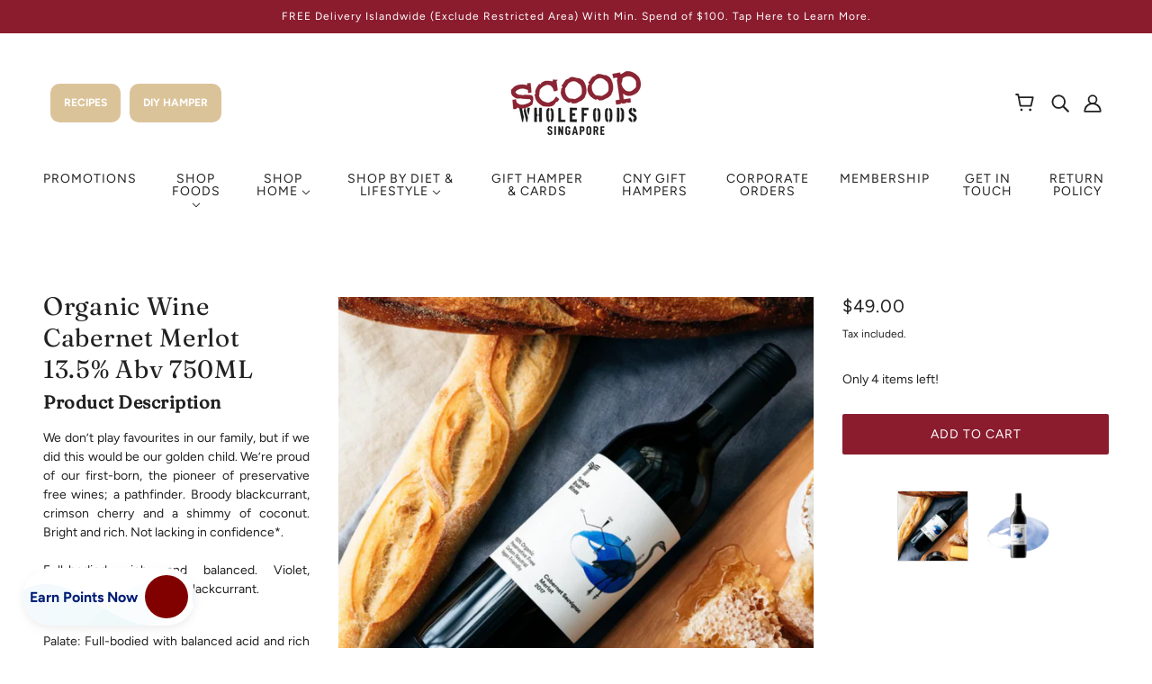

--- FILE ---
content_type: text/css
request_url: https://scoopwholefoodsshop.com/cdn/shop/t/3/assets/ddm_calendar.css?v=182072492790471083531696996690
body_size: 4415
content:
:root{--main-selectdate-label-color:#000000;--main-slot-label-color:#ffffff;--main-commnetbox-color:#000000;--main-error-msg-color:#ff0000;--main-notes-text-color:#000000;--main-bg-color:#ffffff;--main-text-color:#000000;--main-cl-bg-color:#ffffff;--main-cl-text-color:#393939;--main-cl-disabletext-color:#cccccc;--main-cl-prepost-color:#393939;--main-selected-date-bg-color:#393939;--main-selected-date-text-color:#ffffff}#ddmtest1232{color:#000}#dds_calendar,#time-slot-options{background-color:var(--main-bg-color);color:var(--main-text-color)}.flatpickr-calendar{background:#fff;opacity:0;display:none;text-align:center;visibility:hidden;padding:0;-webkit-animation:none;animation:none;direction:ltr;border:0;font-size:14px;line-height:24px;border-radius:5px;position:absolute;width:307.875px;-webkit-box-sizing:border-box;box-sizing:border-box;-ms-touch-action:manipulation;touch-action:manipulation;-webkit-box-shadow:1px 0 0 #e6e6e6,-1px 0 0 #e6e6e6,0 1px 0 #e6e6e6,0 -1px 0 #e6e6e6,0 3px 13px rgba(0,0,0,.08);box-shadow:1px 0 #e6e6e6,-1px 0 #e6e6e6,0 1px #e6e6e6,0 -1px #e6e6e6,0 3px 13px #00000014}.flatpickr-wrapper,.numInputWrapper input,.numInputWrapper span{display:inline-block}.flatpickr-calendar.inline,.flatpickr-calendar.open{opacity:1;max-height:640px;visibility:visible}.flatpickr-calendar.open{display:inline-block;z-index:99999}.flatpickr-calendar.animate.open{-webkit-animation:.3s cubic-bezier(.23,1,.32,1) fpFadeInDown;animation:.3s cubic-bezier(.23,1,.32,1) fpFadeInDown}.flatpickr-calendar.inline{display:block;position:relative;top:2px}.flatpickr-calendar.static{position:absolute;top:calc(100% + 2px)}.flatpickr-calendar.static.open{z-index:999;display:block}.flatpickr-calendar.multiMonth .flatpickr-days .dayContainer:nth-child(n+1) .flatpickr-day.inRange:nth-child(7n+7){-webkit-box-shadow:none!important;box-shadow:none!important}.flatpickr-calendar.multiMonth .flatpickr-days .dayContainer:nth-child(n+2) .flatpickr-day.inRange:nth-child(7n+1){-webkit-box-shadow:-2px 0 0 #e6e6e6,5px 0 0 #e6e6e6;box-shadow:-2px 0 #e6e6e6,5px 0 #e6e6e6}.flatpickr-calendar .hasTime .dayContainer,.flatpickr-calendar .hasWeeks .dayContainer{border-bottom:0;border-bottom-right-radius:0;border-bottom-left-radius:0}.flatpickr-calendar .hasWeeks .dayContainer{border-left:0}.flatpickr-calendar.showTimeInput.hasTime .flatpickr-time{height:40px;border-top:1px solid #e6e6e6}.flatpickr-calendar.noCalendar.hasTime .flatpickr-time,.numInputWrapper{height:auto}.flatpickr-calendar:after,.flatpickr-calendar:before{position:absolute;display:block;pointer-events:none;border:solid transparent;content:"";height:0;width:0;left:22px}.flatpickr-months .flatpickr-next-month i,.flatpickr-months .flatpickr-prev-month i,.flatpickr-wrapper,.numInputWrapper{position:relative}.flatpickr-calendar.rightMost:after,.flatpickr-calendar.rightMost:before{left:auto;right:22px}.flatpickr-calendar:before{border-width:5px;margin:0 -5px}.flatpickr-calendar:after{border-width:4px;margin:0 -4px}.flatpickr-calendar.arrowTop:after,.flatpickr-calendar.arrowTop:before{bottom:100%}.flatpickr-calendar.arrowTop:before{border-bottom-color:#e6e6e6}.flatpickr-calendar.arrowTop:after{border-bottom-color:#fff}.flatpickr-calendar.arrowBottom:after,.flatpickr-calendar.arrowBottom:before{top:100%}.flatpickr-calendar.arrowBottom:before{border-top-color:#e6e6e6}.flatpickr-calendar.arrowBottom:after{border-top-color:#fff}.flatpickr-calendar:focus,.flatpickr-current-month .flatpickr-monthDropdown-months:active,.flatpickr-current-month .flatpickr-monthDropdown-months:focus,.flatpickr-current-month input.cur-year:focus,.flatpickr-days:focus{outline:0}.flatpickr-months,.flatpickr-weekdays{display:-webkit-box;display:-webkit-flex;display:-ms-flexbox}.flatpickr-months{display:flex}.flatpickr-months .flatpickr-month{background:0 0;color:#000000e6;fill:#000000e6;height:34px;line-height:1;text-align:center;position:relative;-webkit-user-select:none;-moz-user-select:none;-ms-user-select:none;user-select:none;overflow:hidden;-webkit-box-flex:1;-webkit-flex:1;-ms-flex:1;flex:1}.flatpickr-months .flatpickr-next-month,.flatpickr-months .flatpickr-prev-month{text-decoration:none;cursor:pointer;position:absolute;top:0;height:34px;padding:10px;z-index:3;color:var(--main-cl-text-color);fill:var(--main-cl-text-color)}.flatpickr-months .flatpickr-next-month.flatpickr-disabled,.flatpickr-months .flatpickr-prev-month.flatpickr-disabled{display:none}.flatpickr-months .flatpickr-next-month.flatpickr-prev-month,.flatpickr-months .flatpickr-prev-month.flatpickr-prev-month{left:0}.flatpickr-months .flatpickr-next-month.flatpickr-next-month,.flatpickr-months .flatpickr-prev-month.flatpickr-next-month{right:0}.flatpickr-months .flatpickr-next-month:hover,.flatpickr-months .flatpickr-prev-month:hover{color:#959ea9}.flatpickr-months .flatpickr-next-month:hover svg,.flatpickr-months .flatpickr-prev-month:hover svg{fill:#f64747}.flatpickr-months .flatpickr-next-month svg,.flatpickr-months .flatpickr-prev-month svg{width:14px;height:14px}.flatpickr-months .flatpickr-next-month svg path,.flatpickr-months .flatpickr-prev-month svg path{-webkit-transition:fill .1s;transition:fill .1s;fill:inherit}.ddm_select_box,.dds-calendar-notes,.dds-comment-box,.numInputWrapper input,.product-comment-box textarea,input#dds_calendar{width:100%}.numInputWrapper input::-ms-clear{display:none}.numInputWrapper input::-webkit-inner-spin-button,.numInputWrapper input::-webkit-outer-spin-button{margin:0;-webkit-appearance:none}.numInputWrapper span{position:absolute;right:0;width:14px;padding:0 4px 0 2px;height:50%;line-height:50%;opacity:0;cursor:pointer;border:1px solid rgba(57,57,57,.15);-webkit-box-sizing:border-box;box-sizing:border-box}.numInputWrapper span:hover{background:#0000001a}.numInputWrapper span:active{background:#0003}.numInputWrapper span:after{display:block;content:"";position:absolute}.numInputWrapper span.arrowUp{top:0;border-bottom:0}.numInputWrapper span.arrowUp:after{border-left:4px solid transparent;border-right:4px solid transparent;border-bottom:4px solid rgba(57,57,57,.6);top:26%}.numInputWrapper span.arrowDown{top:50%}.numInputWrapper span.arrowDown:after{border-left:4px solid transparent;border-right:4px solid transparent;border-top:4px solid rgba(57,57,57,.6);top:40%}.numInputWrapper span svg{width:inherit;height:auto}.numInputWrapper span svg path{fill:#00000080}.flatpickr-current-month .flatpickr-monthDropdown-months:hover,.flatpickr-current-month span.cur-month:hover,.numInputWrapper:hover{background:#0000000d}.numInputWrapper:hover span{opacity:1}.flatpickr-current-month{font-size:135%;font-weight:300;color:inherit;position:absolute;width:75%;left:12.5%;padding:7.48px 0 0;height:34px;display:inline-block;text-align:center;-webkit-transform:translate3d(0,0,0);transform:translateZ(0)}.flatpickr-current-month span.cur-month{font-family:inherit;font-weight:700;color:inherit;display:inline-block;margin-left:.5ch;padding:0}.flatpickr-current-month .flatpickr-monthDropdown-months,.flatpickr-current-month input.cur-year{font-family:inherit;font-weight:300;height:auto;line-height:inherit;padding:0 0 0 .5ch;vertical-align:initial;background:0 0;color:var(--main-cl-text-color)}.flatpickr-current-month .numInputWrapper{width:6ch;display:inline-block}.flatpickr-current-month .numInputWrapper span.arrowUp:after{border-bottom-color:#000000e6}.flatpickr-current-month .numInputWrapper span.arrowDown:after{border-top-color:#000000e6}.flatpickr-current-month input.cur-year{-webkit-box-sizing:border-box;box-sizing:border-box;cursor:text;margin:0;display:inline-block;border:0;border-radius:0;-webkit-appearance:textfield;-moz-appearance:textfield;appearance:textfield}.flatpickr-current-month input.cur-year[disabled],.flatpickr-current-month input.cur-year[disabled]:hover{font-size:100%;color:var(--main-cl-text-color);background:0 0;pointer-events:none}.flatpickr-current-month .flatpickr-monthDropdown-months{appearance:menulist;border:none;border-radius:0;box-sizing:border-box;cursor:pointer;margin:-1px 0 0;outline:0;position:relative;-webkit-box-sizing:border-box;-webkit-appearance:menulist;-moz-appearance:menulist;width:auto}.flatpickr-current-month .flatpickr-monthDropdown-months .flatpickr-monthDropdown-month{background-color:transparent;outline:0;padding:0}.flatpickr-weekdays{background:0 0;text-align:center;overflow:hidden;width:100%;display:flex;-webkit-box-align:center;-webkit-align-items:center;-ms-flex-align:center;align-items:center;height:28px}.flatpickr-weekdays .flatpickr-weekdaycontainer{display:-webkit-box;display:-webkit-flex;display:-ms-flexbox;display:flex;-webkit-box-flex:1;-webkit-flex:1;-ms-flex:1;flex:1}span.flatpickr-weekday{cursor:default;font-size:90%;background:0 0;color:var(--main-cl-text-color);line-height:1;margin:0;text-align:center;display:block;-webkit-box-flex:1;-webkit-flex:1;-ms-flex:1;flex:1;font-weight:bolder}.dayContainer,.flatpickr-weeks{padding:1px 0 0}.flatpickr-days{position:relative;overflow:hidden;display:-webkit-box;display:-webkit-flex;display:-ms-flexbox;display:flex;-webkit-box-align:start;-webkit-align-items:flex-start;-ms-flex-align:start;align-items:flex-start;width:307.875px}.dayContainer{padding:0;outline:0;text-align:left;width:307.875px;min-width:307.875px;max-width:307.875px;-webkit-box-sizing:border-box;box-sizing:border-box;display:inline-block;display:-ms-flexbox;display:-webkit-box;display:-webkit-flex;display:flex;-webkit-flex-wrap:wrap;flex-wrap:wrap;-ms-flex-wrap:wrap;-ms-flex-pack:justify;-webkit-justify-content:space-around;justify-content:space-around;-webkit-transform:translate3d(0,0,0);transform:translateZ(0);opacity:1}.dayContainer+.dayContainer{-webkit-box-shadow:-1px 0 0 #e6e6e6;box-shadow:-1px 0 #e6e6e6}.flatpickr-day{background:0 0;border:1px solid transparent;border-radius:150px;-webkit-box-sizing:border-box;box-sizing:border-box;color:var(--main-cl-text-color);cursor:pointer;font-weight:400;width:14.2857143%;-webkit-flex-basis:14.2857143%;-ms-flex-preferred-size:14.2857143%;flex-basis:14.2857143%;max-width:39px;height:39px;line-height:39px;margin:0;display:inline-block;position:relative;-webkit-box-pack:center;-webkit-justify-content:center;-ms-flex-pack:center;justify-content:center;text-align:center}.flatpickr-day.inRange,.flatpickr-day.nextMonthDay.inRange,.flatpickr-day.nextMonthDay.today.inRange,.flatpickr-day.nextMonthDay:focus,.flatpickr-day.nextMonthDay:hover,.flatpickr-day.prevMonthDay.inRange,.flatpickr-day.prevMonthDay.today.inRange,.flatpickr-day.prevMonthDay:focus,.flatpickr-day.prevMonthDay:hover,.flatpickr-day.today.inRange,.flatpickr-day:focus,.flatpickr-day:hover{cursor:pointer;outline:0;background:#e6e6e6;border-color:#e6e6e6}.flatpickr-day.today{border-color:#959ea9}.flatpickr-day.today:focus,.flatpickr-day.today:hover{border-color:var(--main-bg-color);background:var(--main-bg-color);color:#fff}.flatpickr-day.endRange,.flatpickr-day.endRange.inRange,.flatpickr-day.endRange.nextMonthDay,.flatpickr-day.endRange.prevMonthDay,.flatpickr-day.endRange:focus,.flatpickr-day.endRange:hover,.flatpickr-day.selected,.flatpickr-day.selected.inRange,.flatpickr-day.selected.nextMonthDay,.flatpickr-day.selected.prevMonthDay,.flatpickr-day.selected:focus,.flatpickr-day.selected:hover,.flatpickr-day.startRange,.flatpickr-day.startRange.inRange,.flatpickr-day.startRange.nextMonthDay,.flatpickr-day.startRange.prevMonthDay,.flatpickr-day.startRange:focus,.flatpickr-day.startRange:hover{background:var(--main-selected-date-bg-color);-webkit-box-shadow:none;box-shadow:none;color:var(--main-selected-date-text-color);border-color:var(--main-selected-date-bg-color)}.flatpickr-day.endRange.startRange,.flatpickr-day.selected.startRange,.flatpickr-day.startRange.startRange{border-radius:50px 0 0 50px}.flatpickr-day.endRange.endRange,.flatpickr-day.selected.endRange,.flatpickr-day.startRange.endRange{border-radius:0 50px 50px 0}.flatpickr-day.endRange.startRange+.endRange:not(:nth-child(7n+1)),.flatpickr-day.selected.startRange+.endRange:not(:nth-child(7n+1)),.flatpickr-day.startRange.startRange+.endRange:not(:nth-child(7n+1)){-webkit-box-shadow:-10px 0 0 #569ff7;box-shadow:-10px 0 #569ff7}.flatpickr-day.endRange.startRange.endRange,.flatpickr-day.selected.startRange.endRange,.flatpickr-day.startRange.startRange.endRange{border-radius:50px}.flatpickr-day.inRange{border-radius:0;-webkit-box-shadow:-5px 0 0 #e6e6e6,5px 0 0 #e6e6e6;box-shadow:-5px 0 #e6e6e6,5px 0 #e6e6e6}.flatpickr-day.flatpickr-disabled,.flatpickr-day.flatpickr-disabled:hover,.flatpickr-day.nextMonthDay,.flatpickr-day.notAllowed,.flatpickr-day.notAllowed.nextMonthDay,.flatpickr-day.notAllowed.prevMonthDay,.flatpickr-day.prevMonthDay{color:var(--main-cl-prepost-color);background:0 0;border-color:transparent;cursor:default}.flatpickr-day.flatpickr-disabled,.flatpickr-day.flatpickr-disabled:hover{cursor:not-allowed;color:var(--main-cl-disabletext-color)}.flatpickr-day.week.selected{border-radius:0;-webkit-box-shadow:-5px 0 0 #569ff7,5px 0 0 #569ff7;box-shadow:-5px 0 #569ff7,5px 0 #569ff7}.flatpickr-day.hidden{visibility:hidden}.rangeMode .flatpickr-day{margin-top:1px}.flatpickr-weekwrapper{float:left}.flatpickr-weekwrapper .flatpickr-weeks{padding:0 12px;-webkit-box-shadow:1px 0 0 #e6e6e6;box-shadow:1px 0 #e6e6e6}.flatpickr-weekwrapper .flatpickr-weekday{float:none;width:100%;line-height:28px}.flatpickr-weekwrapper span.flatpickr-day,.flatpickr-weekwrapper span.flatpickr-day:hover{display:block;width:100%;max-width:none;color:#3939394d;background:0 0;cursor:default;border:none}.flatpickr-innerContainer{display:block;display:-webkit-box;display:-webkit-flex;display:-ms-flexbox;display:flex;-webkit-box-sizing:border-box;box-sizing:border-box;overflow:hidden}.flatpickr-rContainer{display:inline-block;padding:0;-webkit-box-sizing:border-box;box-sizing:border-box}.flatpickr-time{text-align:center;outline:0;display:block;height:0;line-height:40px;max-height:40px;-webkit-box-sizing:border-box;box-sizing:border-box;overflow:hidden;display:-webkit-box;display:-webkit-flex;display:-ms-flexbox;display:flex}.flatpickr-time:after{content:"";display:table;clear:both}.flatpickr-time .numInputWrapper{-webkit-box-flex:1;-webkit-flex:1;-ms-flex:1;flex:1;width:40%;height:40px;float:left}.flatpickr-time .numInputWrapper span.arrowUp:after{border-bottom-color:#393939}.flatpickr-time .numInputWrapper span.arrowDown:after{border-top-color:#393939}.flatpickr-time.hasSeconds .numInputWrapper{width:26%}.flatpickr-time.time24hr .numInputWrapper{width:49%}.flatpickr-time input{background:0 0;-webkit-box-shadow:none;box-shadow:none;border:0;border-radius:0;text-align:center;margin:0;padding:0;height:inherit;line-height:inherit;color:#393939;font-size:14px;position:relative;-webkit-box-sizing:border-box;box-sizing:border-box;-webkit-appearance:textfield;-moz-appearance:textfield;appearance:textfield}.flatpickr-time input.flatpickr-hour{font-weight:700}.flatpickr-time input.flatpickr-minute,.flatpickr-time input.flatpickr-second{font-weight:400}.flatpickr-time input:focus{outline:0;border:0}.flatpickr-time .flatpickr-am-pm,.flatpickr-time .flatpickr-time-separator{height:inherit;float:left;line-height:inherit;color:#393939;font-weight:700;width:2%;-webkit-user-select:none;-moz-user-select:none;-ms-user-select:none;user-select:none;-webkit-align-self:center;-ms-flex-item-align:center;align-self:center}.flatpickr-time .flatpickr-am-pm{outline:0;width:18%;cursor:pointer;text-align:center;font-weight:400}.flatpickr-time .flatpickr-am-pm:focus,.flatpickr-time .flatpickr-am-pm:hover,.flatpickr-time input:focus,.flatpickr-time input:hover{background:#eee}.flatpickr-input[readonly]{cursor:pointer}@-webkit-keyframes fpFadeInDown{0%{opacity:0;-webkit-transform:translate3d(0,-20px,0);transform:translate3d(0,-20px,0)}to{opacity:1;-webkit-transform:translate3d(0,0,0);transform:translateZ(0)}}@keyframes fpFadeInDown{0%{opacity:0;-webkit-transform:translate3d(0,-20px,0);transform:translate3d(0,-20px,0)}to{opacity:1;-webkit-transform:translate3d(0,0,0);transform:translateZ(0)}}#time-slot-options option,.flatpickr-calendar{background-color:var(--main-cl-bg-color);color:var(--main-cl-text-color)}#dds_calendar::placeholder{color:var(--main-text-color)}select#time-slot-options.dds-time{width:100%;margin:0}@media (max-width:767px){.dds-time-wrapper{margin:10px 0 0}}.flatpickr-monthDropdown-months{-webkit-appearance:none!important;-moz-appearance:none!important;appearance:none!important;background-image:url(//cdn.shopify.com/s/files/1/0265/2949/7134/t/1/assets/ico-select.svg?v=2900367270910467858)!important;background-repeat:no-repeat!important;background-position:right 10px center!important;line-height:1.2!important;text-indent:.01px!important;-o-text-overflow:""!important;text-overflow:""!important;cursor:pointer!important;margin-right:10px!important;padding-right:20px!important}#dds_calendar,#time-slot-options,.dds-calendar-notes{border:1px solid #ccc}.ddm_product_page{display:flex;flex-wrap:wrap;width:100%}.dds-comment-box,.lable_dds-date-wrapper,.lable_dds-time-wrapper{color:var(--main-selectdate-label-color)}.dds-notes{color:var(--main-notes-text-color)}.error_msg{color:var(--main-error-msg-color)!important}.ddm_tooltip__icon{padding-top:0;margin-left:10px;cursor:pointer;width:15px;display:inline-block;height:15px;position:relative;line-height:15px;vertical-align:middle}.mw-ncd-tooltip__content{max-width:200px;background:#fff;padding:5px 10px;border-radius:3px;font-size:12px;text-align:left;box-shadow:0 0 0 1px #062c521a,0 2px 16px #212b3614;pointer-events:none;visibility:hidden;z-index:1}.ddm_tooltip__icon .ddm_tooltip__content{position:absolute;display:block;min-width:152px;background:#3a3a3a;color:#fff;padding:10px;border-radius:4px;font-size:12px;line-height:16px;top:auto;left:50%;transform:translate(-50%,-17px);bottom:5px;opacity:0;visibility:hidden;transition:.3s;text-align:left}.ddm_tooltip__icon .ddm_tooltip__content:after{content:"";background:#3a3a3a;height:10px;width:10px;position:absolute;bottom:-8px;-webkit-transform:rotate(45deg) translateX(-50%);-ms-transform:rotate(45deg) translateX(-50%);transform:rotate(45deg) translate(-50%);left:50%}.ddm_tooltip__icon:hover .ddm_tooltip__content{opacity:1;visibility:visible}.cart_datepicker .ddm_select_box .lable_dds-date-wrapper,.ddm_cart_nocontact_delivery .slideThree label,.ddm_cart_nocontact_delivery.ondisplay section{margin:0}.ddm_cart_nocontact_delivery{width:100%;display:block!important}.ddm_cart_nocontact_delivery label{display:inline-block;margin:0 10px 0 16px;font-weight:700;font-size:16px}.ddm_cart_nocontact_delivery .ddm_tooltip__icon{display:inline-block;margin:0;vertical-align:middle}#slideThree{width:15px;height:15px;margin-bottom:4px;vertical-align:middle;display:inline-block}.flatpickr-current-month{line-height:27px}.flatpickr-current-month .flatpickr-monthDropdown-months,.flatpickr-current-month input.cur-year{font-size:17px}.slot_active{margin-right:22px;text-align:left}.ddm-slot-data{height:0;visibility:hidden;width:0}.ddm_cart_nocontact_delivery,.ddm_select_box label,.dds-comment-box{display:block;text-align:left}.cart_datepicker{width:100%;display:flex;flex-wrap:wrap;justify-content:flex-end;gap:0 4%}.appjetty-ddm-cart-box{max-width:500px;margin-left:auto}label.lable_dds-date-wrapper.label-right{text-align:left}.ddm_product_page .dds-comment-box{text-align:left!important}@media (min-width:768px){.ddm_product_page{width:100%}.ddm_select_box{width:50%;padding:5px}.dds-comment-box{padding:5px}.appjetty-ddm-cart-box .dds-comment-box,.ddm_cart_nocontact_delivery{text-align:right!important}label.lable_dds-date-wrapper.label-right{text-align:right}}.appjetty-cal-full-width.flatpickr-calendar.open{width:min-content;padding:0 10px 5px}.appjetty-cal-full-width span.flatpickr-weekday{padding:0 3px}.appjetty-cal-full-width .flatpickr-days{width:100%!important}.appjetty-cal-full-width .dayContainer{width:100%!important;min-width:100%!important;max-width:100%!important}.appjetty-cal-full-width .flatpickr-day{max-width:initial!important}.ddm_select_box.date-picker-wrap input{padding:10px 15px}.aj-tab-panel{display:none}.aj-tab-panel.active{display:block}.tab-menu-wrapper ul{padding:0;margin:0 -10px;display:flex;justify-content:flex-end}.tab-menu-wrapper ul li{list-style-type:none;padding:0 10px;width:33.33%;transition:.3s}.tab-menu-wrapper ul li label{text-decoration:none;box-shadow:0 0 6px #0000004d;display:block;height:100%;border-radius:10px;text-align:center;padding:20px 5px;color:#000;border:0;cursor:pointer}.tab-menu-wrapper .input-radio-box:checked+.delivery-lable{border:0;box-shadow:-3px 6px 12px #5e5d5d}.tab-menu-wrapper svg{max-width:100%;width:35px;height:35px}.tab-menu-wrapper .input-radio-box:checked~label,.tab-menu-wrapper .input-radio-box:hover~label{background-color:#000}.tab-menu-wrapper .input-radio-box:checked~label span,.tab-menu-wrapper .input-radio-box:hover~label span{color:#fff}.tab-menu-wrapper .input-radio-box:checked~label svg,.tab-menu-wrapper .input-radio-box:hover~label svg{fill:#fff}.tab-menu-wrapper .ddm-tab-title{display:block;line-height:initial;font-size:14px}.oddm-tabs-wrapper .ddm-pickup-title{font-size:15px;font-weight:600}.ddm-store-pickup-select{box-shadow:0 0 6px #0003;max-height:220px;overflow:auto}.ddm-store-pickup-select label{font-weight:600}.ddm-store-pickup-select .ddm-address{display:block;line-height:initial}.ddm-store-pickup-select .ddm-select-item{display:flex;align-items:baseline;padding:10px;border-bottom:1px solid #eee}.ddm-store-pickup-select .ddm-select-item:last-child{border:0}.ddm-store-pickup-select input{margin:0 10px 0 0}.tab-menu-wrapper .input-radio-box{opacity:0;visibility:hidden;width:0;height:0;display:none}.text-center{text-align:center}.ddm-search-wrapper{display:flex;position:relative;margin:0 0 10px}.ddm-search-wrapper input{width:100%;padding:10px 50px 10px 10px;border:1px solid #bbb;border-radius:5px}.ddm-search-wrapper .ddm-search-icon{position:absolute;right:0;top:0;bottom:0;margin:auto;background:#000;display:flex;align-items:center;padding:10px;border-top-right-radius:5px;border-bottom-right-radius:5px}.ddm-search-wrapper .search-icon{width:20px}@media (max-width:767px){.tab-menu-wrapper ul li a{padding:10px 5px}}.delivery-container{padding-top:25px}.selected-type label{border:1px solid #000}.ddm-loader{padding-bottom:10px!important;display:none}.ddm-loader .skeleton-box{display:inline-block;height:1em;position:relative;overflow:hidden;background-color:#dddbdd;width:100%!important}.ddm-loader .skeleton-box:after{position:absolute;top:0;right:0;bottom:0;left:0;transform:translate(-100%);background-image:linear-gradient(90deg,#fff0 0,#fff3 20%,#ffffff80 60%,#fff0);animation:2s infinite shimmer;content:""}.ddm-loader .o-vertical-spacing{padding:0}@keyframes shimmer{to{transform:translate(100%)}}.ddm-loader .o-media{display:flex}.ddm-loader .o-media__body{flex-grow:1}.ddm-loader .o-vertical-spacing>*+*{margin-top:.75em}.ddm-loader .o-vertical-spacing--l>*+*{margin-top:2em}*{box-sizing:border-box}.ddm_select_box,.dds-comment-box{padding:5px!important}.ddm_select_box.date-picker-wrap{padding-right:10px!important}.cart_datepicker .ddm_select_box label{display:block;font-size:15px}.appjetty-ddm-cart-box .dds-comment-box label{font-size:15px}.ddm_select_box #dds_calendar{padding:9px 5px;min-height:37px}.ddm_select_box.slot-listing .slot-time-list.ddm-slot{padding:9px 5px}.oddm-tabs-wrapper .tab-menu-wrapper.tab_3 ul li{width:auto;max-width:33.33%;flex:0 0 33.33%}.oddm-tabs-wrapper .tab-menu-wrapper.tab_1 ul li,.oddm-tabs-wrapper .tab-menu-wrapper.tab_2 ul li{width:auto;max-width:50%;flex:0 0 50%}.cart_datepicker .ddm_select_box input,.cart_datepicker .ddm_select_box select{padding:8px!important;font-size:14px!important;line-height:normal;border-radius:4px!important}.cart_datepicker .ddm_select_box input:focus-visible,.cart_datepicker .ddm_select_box select:focus-visible,.dds-comment-box textarea:focus-visible{outline-offset:unset;box-shadow:none}.cart_datepicker .ddm_select_box select{padding-right:20px!important}.cart_datepicker .ddm_select_box{padding-left:0!important;padding-right:0!important}.aj-tabs-content.delivery-container .ddm-search-wrapper input{width:100%;padding:8px;border:1px solid #bbb;border-radius:4px;font-size:14px;border:1px solid #ccc;min-height:37px}@media (min-width: 768px){.cart_datepicker .ddm_select_box{margin:0 0 15px;width:48%;padding:0!important}}.appjetty-ddm-cart-box .dds-comment-box label{font-size:15px;display:block;text-transform:capitalize;line-height:normal;font-weight:500;margin:0 0 8px;text-align:right}.appjetty-ddm-cart-box .cart-container{margin-top:25px}.cart_datepicker .ddm_select_box label.label-right{text-align:right!important}.cart_datepicker .ddm_select_box label,.cart_datepicker .ddm_select_box label span,.dds-comment-box label span{margin:0 0 8px;font-size:15px;text-transform:capitalize;line-height:normal;font-weight:500;display:block}.dds-comment-box{padding:0!important}.dds-comment-box textarea{border-radius:4px;padding:8px!important;font-size:14px!important;line-height:normal}.dds-comment-box textarea:focus-visible,.cart_datepicker .ddm_select_box input:focus-visible,.cart_datepicker .ddm_select_box select:focus-visible,.appjetty-ddm-cart-cal .appjetty-ddm-cart-box .cart-container .cart_datepicker .ddm_select_box input:focus-visible,.appjetty-ddm-cart-cal .appjetty-ddm-cart-box .cart-container .cart_datepicker .ddm_select_box select:focus-visible{outline:none}.appjetty-ddm-cart-cal .appjetty-ddm-cart-box .cart-container .cart_datepicker .ddm_select_box label{margin:0 0 8px;font-size:15px;text-transform:capitalize;line-height:normal;font-weight:500}.appjetty-ddm-cart-cal .appjetty-ddm-cart-box .cart-container .cart_datepicker .ddm_select_box input,.appjetty-ddm-cart-cal .appjetty-ddm-cart-box .cart-container .cart_datepicker .ddm_select_box select{padding:8px!important;font-size:14px!important;line-height:normal;border-radius:4px!important}.appjetty-ddm-cart-cal .appjetty-ddm-cart-box .cart-container .cart_datepicker .ddm_select_box .dds-time-wrapper.ddm-slot{display:block;min-height:37px}.appjetty-ddm-cart-cal .appjetty-ddm-cart-box .cart-container .cart_datepicker .ddm_select_box select{min-height:37px;padding-right:20px!important}.appjetty-ddm-cart-cal .appjetty-ddm-cart-box .cart-container .dds-comment-box{margin-top:8px}.appjetty-ddm-cart-cal .appjetty-ddm-cart-box .cart-container .dds-comment-box label{margin:0 0 8px;font-size:15px;text-transform:capitalize;line-height:normal;font-weight:500}.appjetty-ddm-cart-cal .appjetty-ddm-cart-box .cart-container .dds-comment-box textarea{border-radius:4px;padding:8px!important;font-size:14px!important;line-height:normal}.ondisplay.ddm_cart_nocontact_delivery input{cursor:pointer}.appjetty-ddm-cart-cal .appjetty-ddm-cart-box .cart-container{margin-top:15px;margin-bottom:10px}.appjetty-ddm-cart-cal .appjetty-ddm-cart-box #store_pickup_sec::-webkit-scrollbar-track{-webkit-box-shadow:inset 0 0 6px rgba(0,0,0,.3);width:3px;background-color:#f5f5f5}.appjetty-ddm-cart-cal .appjetty-ddm-cart-box #store_pickup_sec::-webkit-scrollbar{width:3px;background-color:#f5f5f5}.appjetty-ddm-cart-cal .appjetty-ddm-cart-box #store_pickup_sec::-webkit-scrollbar-thumb{min-height:2px;max-height:2px;height:2px;-webkit-box-shadow:inset 0 0 6px rgba(0,0,0,.3);background-color:#555}.appjetty-ddm-cart-cal .appjetty-ddm-cart-box .cart-container{margin-top:0}.appjetty-ddm-cart-cal .appjetty-ddm-cart-box .cart-container .dds-comment-box textarea:focus-visible{outline:none}.appjetty-ddm-cart-box .oddm-tabs-wrapper .aj-tabs-content.delivery-container #store_pickup_sec{margin-bottom:20px}@media (min-width: 768px){.appjetty-ddm-cart-cal .appjetty-ddm-cart-box .cart-container .cart_datepicker{gap:0 4%}.appjetty-ddm-cart-cal .appjetty-ddm-cart-box .cart-container .cart_datepicker .ddm_select_box{padding:0!important;width:48%!important}}.appjetty-ddm-cart-cal .appjetty-ddm-cart-box .cart-container .dds-comment-box{padding:0!important;margin-top:20px}.appjetty-ddm-cart-box .cart-container .dds-notes{padding:10px 0}.delivery-container .aj-tab-panel .ddm-pickup-title.text-center{margin-top:15px;margin-bottom:15px}.appjetty-ddm-cart-box{margin-top:20px}.ddm-store-pickup-select .ddm-select-item .ddm-select-child{text-align:left}.ddm-store-pickup-select .ddm-select-item .ddm-select-child label{line-height:22px!important;font-size:16px!important;display:block;margin-bottom:10px}@media (max-width: 767px){.tab-menu-wrapper ul{margin:0 -5px}.tab-menu-wrapper ul li{padding:0 5px}}.appjetty-ddm-cart-cal .appjetty-ddm-cart-box .cart-container .dds-comment-box label{text-align:right}@media (max-width: 767px){.appjetty-ddm-cart-cal .appjetty-ddm-cart-box .cart-container .cart_datepicker .ddm_select_box{padding-left:0!important;padding-right:0!important;padding-bottom:10px!important}.tab-menu-wrapper .ddm-tab-title{font-size:13px}.cart_show .appjetty-ddm-cart-box{padding:15px}.cart_datepicker .ddm_select_box{padding-bottom:15px!important}}.flatpickr-current-month .flatpickr-monthDropdown-months:focus-visible{box-shadow:none}.cart_datepicker .ddm_select_box select{padding-right:13px!important}.cart_datepicker .ddm_select_box .ddm-slot-data{display:block}.appjetty-ddm-cart-box .cart-container .dds-notes,.appjetty-ddm-cart-box .cart-container .dds-notes label,.appjetty-ddm-cart-box .dds-comment-box,.ddm_cart_nocontact_delivery{text-align:left!important}.ddm_calendar{margin-bottom:25px}
/*# sourceMappingURL=/cdn/shop/t/3/assets/ddm_calendar.css.map?v=182072492790471083531696996690 */


--- FILE ---
content_type: text/javascript; charset=utf-8
request_url: https://scoopwholefoodsshop.com/products/organic-wine-cabernet-merlot-750ml-1.js
body_size: 879
content:
{"id":7215658139848,"title":"Organic Wine Cabernet Merlot 13.5% Abv 750ML","handle":"organic-wine-cabernet-merlot-750ml-1","description":"\u003ch3\u003e\u003cstrong\u003eProduct Description\u003c\/strong\u003e\u003c\/h3\u003e\n\u003cp\u003eWe don’t play favourites in our family, but if we did this would be our golden child. We’re proud of our first-born, the pioneer of preservative free wines; a pathfinder. Broody blackcurrant, crimson cherry and a shimmy of coconut. Bright and rich. Not lacking in confidence*.\u003cbr data-mce-fragment=\"1\"\u003e\u003cbr data-mce-fragment=\"1\"\u003e\u003cspan data-mce-fragment=\"1\"\u003eFull-bodied, rich, and balanced. Violet, blueberry, raspberry, and blackcurrant.\u003c\/span\u003e\u003cbr\u003e\u003cbr\u003e\u003c\/p\u003e\n\u003cp\u003e\u003cspan\u003ePalate: Full-bodied with balanced acid and rich dark fruit. The tannins are soft and full.\u003c\/span\u003e\u003c\/p\u003e\n\u003cp\u003e\u003cspan\u003eNose: \u003c\/span\u003e\u003cspan\u003eVarietal and rich. Blueberry, raspberry, blackcurrant, mocha, cassis, and notes of spice.\u003c\/span\u003e\u003c\/p\u003e\n\u003cp\u003e\u003cspan\u003eFood Pairing: Vegetable moussaka or Char-grilled steak with chimichurri\u003c\/span\u003e\u003c\/p\u003e\n\u003ch3\u003e\n\u003cstrong\u003eProduct Information\u003c\/strong\u003e\u003cbr\u003e\n\u003c\/h3\u003e\n\u003cp\u003eCertified Organic \u003cbr\u003ePreservative Free\u003cbr\u003eCarbon Neutral \u003cbr\u003eVegan Friendly\u003cbr data-mce-fragment=\"1\"\u003e\u003cbr data-mce-fragment=\"1\"\u003eVintage: 2020\u003cbr\u003e\u003c\/p\u003e\n\u003cp\u003eRegion: Riverland | McLaren Vale | Eden Valley, Australia \u003c\/p\u003e\n\u003cp\u003eAlc: 13.5%\u003c\/p\u003e\n\u003ch3\u003e\u003cem\u003e\u003cstrong\u003e\u003c\/strong\u003e\u003c\/em\u003e\u003c\/h3\u003e","published_at":"2025-03-24T14:21:58+08:00","created_at":"2022-01-13T16:08:38+08:00","vendor":"Scoop Wholefoods","type":"Organic Wines","tags":["Organic Wines","View All"],"price":4900,"price_min":4900,"price_max":4900,"available":true,"price_varies":false,"compare_at_price":4900,"compare_at_price_min":4900,"compare_at_price_max":4900,"compare_at_price_varies":false,"variants":[{"id":41472064684232,"title":"Default Title","option1":"Default Title","option2":null,"option3":null,"sku":"S13668","requires_shipping":true,"taxable":true,"featured_image":null,"available":true,"name":"Organic Wine Cabernet Merlot 13.5% Abv 750ML","public_title":null,"options":["Default Title"],"price":4900,"weight":750,"compare_at_price":4900,"inventory_management":"shopify","barcode":null,"requires_selling_plan":false,"selling_plan_allocations":[]}],"images":["\/\/cdn.shopify.com\/s\/files\/1\/0574\/6340\/6792\/files\/53_6bfe2eed-a656-43ae-9913-1cccdfee663a.png?v=1754929598","\/\/cdn.shopify.com\/s\/files\/1\/0574\/6340\/6792\/files\/IMAGE_11_png.webp?v=1754929598"],"featured_image":"\/\/cdn.shopify.com\/s\/files\/1\/0574\/6340\/6792\/files\/53_6bfe2eed-a656-43ae-9913-1cccdfee663a.png?v=1754929598","options":[{"name":"Title","position":1,"values":["Default Title"]}],"url":"\/products\/organic-wine-cabernet-merlot-750ml-1","media":[{"alt":"Organic Wine Cabernet Merlot 13.5% Abv 750ML Organic Wines","id":27779404595400,"position":1,"preview_image":{"aspect_ratio":1.0,"height":1080,"width":1080,"src":"https:\/\/cdn.shopify.com\/s\/files\/1\/0574\/6340\/6792\/files\/53_6bfe2eed-a656-43ae-9913-1cccdfee663a.png?v=1754929598"},"aspect_ratio":1.0,"height":1080,"media_type":"image","src":"https:\/\/cdn.shopify.com\/s\/files\/1\/0574\/6340\/6792\/files\/53_6bfe2eed-a656-43ae-9913-1cccdfee663a.png?v=1754929598","width":1080},{"alt":"Organic Wine Cabernet Merlot 13.5% Abv 750ML Organic Wines","id":26932742815944,"position":2,"preview_image":{"aspect_ratio":1.0,"height":1000,"width":1000,"src":"https:\/\/cdn.shopify.com\/s\/files\/1\/0574\/6340\/6792\/files\/IMAGE_11_png.webp?v=1754929598"},"aspect_ratio":1.0,"height":1000,"media_type":"image","src":"https:\/\/cdn.shopify.com\/s\/files\/1\/0574\/6340\/6792\/files\/IMAGE_11_png.webp?v=1754929598","width":1000}],"requires_selling_plan":false,"selling_plan_groups":[]}